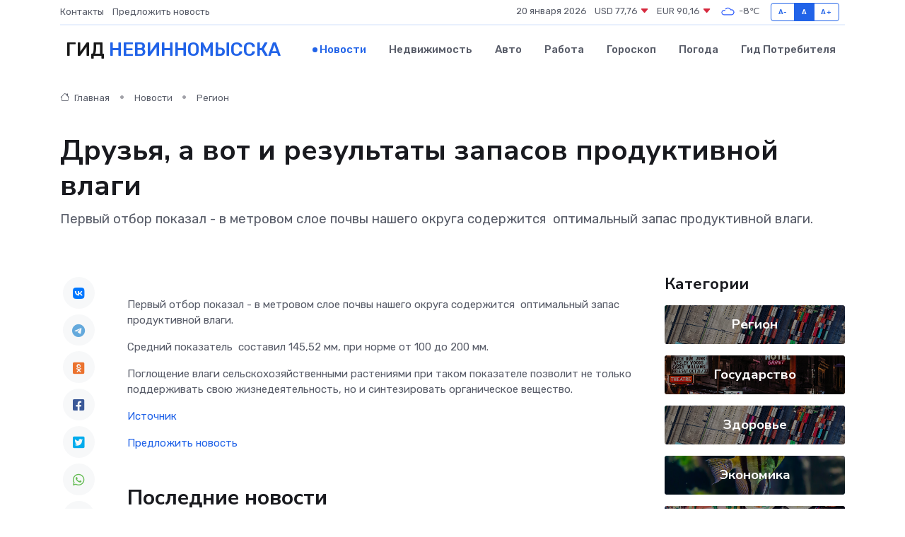

--- FILE ---
content_type: text/html; charset=utf-8
request_url: https://www.google.com/recaptcha/api2/aframe
body_size: 267
content:
<!DOCTYPE HTML><html><head><meta http-equiv="content-type" content="text/html; charset=UTF-8"></head><body><script nonce="L_wYYcUBHEPpL_oC5CB43A">/** Anti-fraud and anti-abuse applications only. See google.com/recaptcha */ try{var clients={'sodar':'https://pagead2.googlesyndication.com/pagead/sodar?'};window.addEventListener("message",function(a){try{if(a.source===window.parent){var b=JSON.parse(a.data);var c=clients[b['id']];if(c){var d=document.createElement('img');d.src=c+b['params']+'&rc='+(localStorage.getItem("rc::a")?sessionStorage.getItem("rc::b"):"");window.document.body.appendChild(d);sessionStorage.setItem("rc::e",parseInt(sessionStorage.getItem("rc::e")||0)+1);localStorage.setItem("rc::h",'1768863108300');}}}catch(b){}});window.parent.postMessage("_grecaptcha_ready", "*");}catch(b){}</script></body></html>